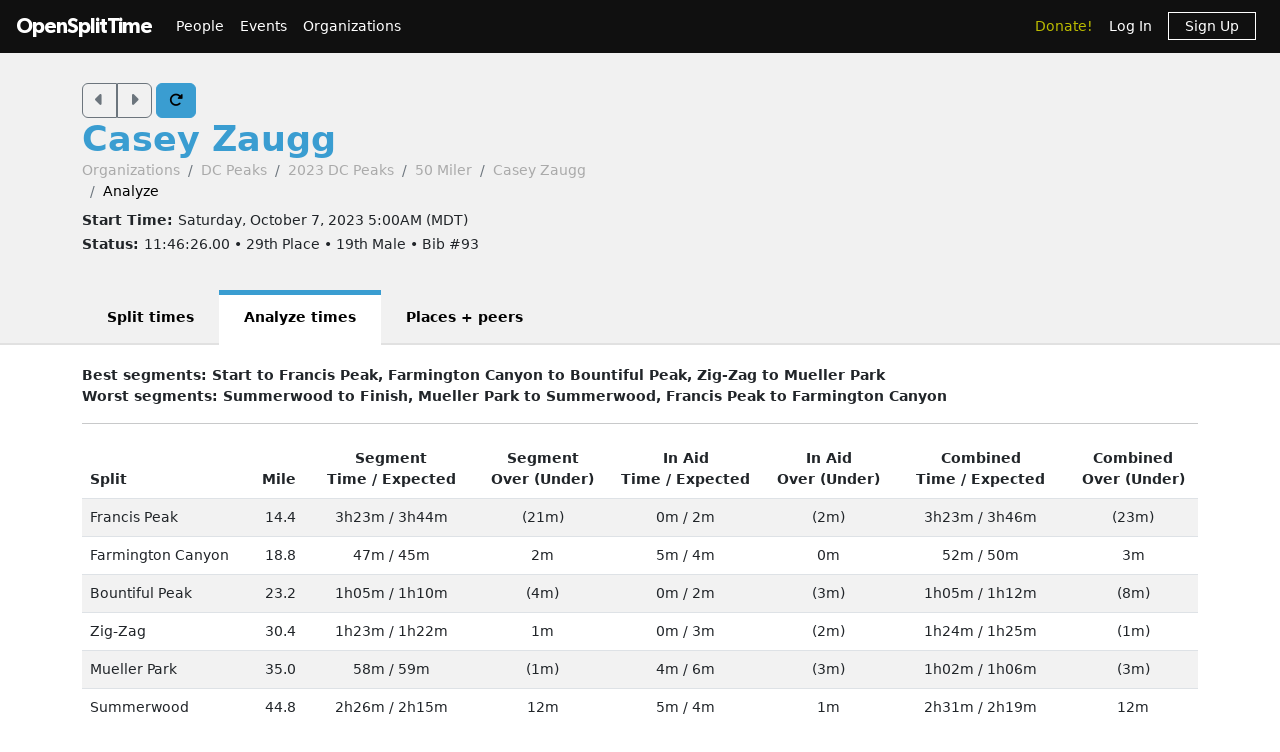

--- FILE ---
content_type: text/html; charset=utf-8
request_url: https://www.opensplittime.org/efforts/2023-dc-peaks-50-miler-casey-zaugg/analyze
body_size: 12144
content:
<!DOCTYPE html>
<html>
<head>
  <meta name="viewport" content="width=device-width, initial-scale=1.0">
  <title>OpenSplitTime: Analyze effort - Casey Zaugg - 2023 DC Peaks (50 Miler)</title>
  <meta name="description" content="OpenSplitTime">
  <script src="/assets/application-2685637138b0b9e5d30b0e88ababa6eddc6d0a2fb325a9b08d39467cc0175deb.js" data-turbo-track="reload" defer="defer"></script>
  <link rel="stylesheet" href="/assets/application-202d91d3ff9f5c0e4e6cb289d0d29724fe882787d596847b95e2c8ce451f6a9e.css" media="all" data-turbo-track="reload" />
  <script src="https://maps.googleapis.com/maps/api/js?libraries=places&amp;callback=Function.prototype&amp;key=AIzaSyCJ4Fj7OsJjlbVjWXBG90PObcreHz3fX98"></script>

  <meta name="csrf-param" content="authenticity_token" />
<meta name="csrf-token" content="CkomfhVEFQK1EBCz3K4KT_yRnCmI5nCYI9eG6Th_I--TlgnL1ou-ewYhKacnlhO8sex6Sqk8etSxzas3lKvYMw" />
  <!-- Cloudflare Web Analytics -->
<script defer src='https://static.cloudflareinsights.com/beacon.min.js'
        data-cf-beacon='{"token": "a9448ec252c848ae8fcb62d5716cdec2"}'>
</script>
<!-- End Cloudflare Web Analytics -->

  <link rel="apple-touch-icon" sizes="180x180" href="/assets/favicon/apple-touch-icon-1ed8370aa7b3495a8172b4a2314de1ba39844b6da2041773fba9f6f567555ed6.png">
<link rel="icon" type="image/png" sizes="32x32" href="/assets/favicon/favicon-32x32-7a6086a3c60c66cdbaa2b97e4f4c94ef63689306b50c8560957176453d0fe73a.png">
<link rel="icon" type="image/png" sizes="16x16" href="/assets/favicon/favicon-16x16-5886b0f18adfa2439b9f6de1437564fb7615179aa419122024ba138577c4bda7.png">
<link rel="manifest" href="/assets/favicon/site-5bbb35643c9bf5b283ba1fd38b6dc197e0aa2bd27100af1d6dbdeb006b0235a8.webmanifest">
<link rel="mask-icon" href="/assets/favicon/safari-pinned-tab-0acfb4811bbf891464c855ab0bb044034e6c250b928a3f9b4f397d3f49960fa1.svg" color="#5bbad5">
<link rel="shortcut icon" href="/assets/favicon/favicon-d7f5c1449a54a648db070f5c871e4d545142749fdc9984e8d6479cd51ff33257.ico">
<meta name="msapplication-TileColor" content="#da532c">
<meta name="msapplication-config" content="/assets/favicon/browserconfig-3d5701efee33e992dcbc828670e9591b8576bff72183a697d82a5df6b7bddd14.xml">
<meta name="theme-color" content="#ffffff">

</head>

<body class="efforts analyze">

<div id="ost_navbar">

  <nav class="navbar navbar-dark bg-dark navbar-expand-md">
    <div class="container-fluid mx-1">
      <a class="navbar-brand" id="logo" href="/">OpenSplitTime</a>
      <button class="navbar-toggler" type="button" data-bs-toggle="collapse" data-bs-target="#navbarMain" aria-controls="navbarsExample04" aria-expanded="false" aria-label="Toggle navigation">
        <span class="navbar-toggler-icon"></span>
      </button>
      <div class="collapse navbar-collapse" id="navbarMain">
        <ul class="navbar-nav mt-2 mt-md-0">
          <a class="nav-link" href="/people">People</a>
<a class="nav-link" href="/event_groups">Events</a>
<a class="nav-link" href="/organizations">Organizations</a>

        </ul>
        <ul class="navbar-nav ms-auto">
          <li class="nav-item"><a class="donate nav-link" href="/donations">Donate!</a></li>
  <li class="nav-item">
    <a class="nav-link" data-turbo-frame="form_modal" href="/users/sign_in">Log In</a>
  </li>
  <li class="nav-item">
    <a class="nav-link" href="/users/sign_up">
      <span class="sign-up">Sign Up</span>
</a>  </li>

        </ul>
      </div>
    </div>
  </nav>
</div>


<div id="flash" class="flash">
</div>


<div id="toasts" class="toast-container position-fixed top-10 end-0 p-3"></div>




<header class="ost-header">
  <div class="container">
    <div class="ost-heading row">
      <div class="col-12 col-md-6">
        <div class="ost-title">
          <div class="btn-group btn-group-ost">
            <a id="prior-button" class="btn btn-outline-secondary" data-controller="navigation tooltip" data-action="keyup@document-&gt;navigation#evaluateKeyup" data-navigation-target="priorButton" data-bs-placement="bottom" data-bs-original-title="Prior [Ctrl-P]" href="/efforts/79068/analyze"><i class="fas fa-caret-left fa-lg"></i></a>
            <a id="next-button" class="btn btn-outline-secondary" data-controller="navigation tooltip" data-action="keyup@document-&gt;navigation#evaluateKeyup" data-navigation-target="nextButton" data-bs-placement="bottom" data-bs-original-title="Next [Ctrl-N]" href="/efforts/79205/analyze"><i class="fas fa-caret-right fa-lg"></i></a>
          </div>
          <a id="refresh-button" class="btn btn-primary" data-controller="navigation animation tooltip" data-action="click-&gt;animation#spinIcon keyup@document-&gt;navigation#evaluateKeyup" data-navigation-target="refreshButton" data-bs-placement="bottom" data-bs-original-title="Refresh [Ctrl-R]" href="/efforts/2023-dc-peaks-50-miler-casey-zaugg/analyze"><i class="fas fa-rotate-right"></i></a>
          <h1><strong>
              <a href="/people/casey-zaugg">Casey Zaugg</a>
          </strong></h1>
          <ul class="breadcrumb breadcrumb-ost"><li class="breadcrumb-item"><a href="/organizations">Organizations</a></li><li class="breadcrumb-item"><a href="/organizations/dc-peaks">DC Peaks</a></li><li class="breadcrumb-item"><a href="/event_groups/2023-dc-peaks">2023 DC Peaks</a></li><li class="breadcrumb-item"><a href="/events/2023-dc-peaks-50-miler">50 Miler</a></li><li class="breadcrumb-item"><a href="/efforts/2023-dc-peaks-50-miler-casey-zaugg">Casey Zaugg</a></li><li class="breadcrumb-item active">Analyze</li></ul>
        </div>
        <div class="ost-subtitle">
          <h6><strong>Start Time: </strong>Saturday, October 7, 2023  5:00AM (MDT)</h6>
          <h6><strong>Status: </strong>11:46:26.00 • 29th Place • 19th Male • Bib #93</h6>
        </div>
      </div>

        <div class="col-12 col-lg-2">
        </div>
    </div>
    <ul class="nav nav-tabs nav-tabs-ost"><li class="nav-item"><a href="/efforts/2023-dc-peaks-50-miler-casey-zaugg">Split times</a></li><li class="nav-item active"><a>Analyze times</a></li><li class="nav-item"><a href="/efforts/2023-dc-peaks-50-miler-casey-zaugg/place">Places + peers</a></li></ul>
  </div>
</header>


<article class="ost-article container">
    <strong>Best segments: Start to Francis Peak, Farmington Canyon to Bountiful Peak, Zig-Zag to Mueller Park</strong><br/>
    <strong>Worst segments: Summerwood to Finish, Mueller Park to Summerwood, Francis Peak to Farmington Canyon</strong>
    <hr>
    <table class="table table-striped">
  <thead>
  <tr>
    <th>Split</th>
    <th class="text-end">Mile</th>
    <th class="text-center">Segment<br/>
      <a data-controller="popover" data-bs-placement="bottom" data-bs-content="Casey Zaugg&#39;s actual segment times">Time</a>
      /
      <a data-controller="popover" data-bs-placement="bottom" data-bs-content="Statistical average segment times for a typical 11h46m time to Finish">Expected</a>
    </th>
    <th class="text-center">Segment<br/>
      <a data-controller="popover" data-bs-placement="bottom" data-bs-content="Amount that Casey Zaugg&#39;s segments were over or (under) typical times">Over
        (Under)</a>
    </th>
      <th class="text-center">In Aid<br/>
        <a data-controller="popover" data-bs-placement="bottom" data-bs-content="Casey Zaugg&#39;s actual times in aid">Time</a>
        /
        <a data-controller="popover" data-bs-placement="bottom" data-bs-content="Statistical average times in aid for a typical 11h46m time to Finish">Expected</a>
      </th>
      <th class="text-center">In Aid<br/>
        <a data-controller="popover" data-bs-placement="bottom" data-bs-content="Amount that Casey Zaugg&#39;s times in aid were over or (under) typical times">Over
          (Under)</a>
      </th>
      <th class="text-center">Combined<br/>
        <a data-controller="popover" data-bs-placement="bottom" data-bs-content="Casey Zaugg&#39;s actual segment times + times in aid">Time</a>
        /
        <a data-controller="popover" data-bs-placement="bottom" data-bs-content="Statistical average segment times + times in aid for a typical 11h46m time to Finish">Expected</a>
      </th>
      <th class="text-center">Combined<br/>
        <a data-controller="popover" data-bs-placement="bottom" data-bs-content="Amount that Casey Zaugg&#39;s segment times + times in aid were over or (under) typical times">Over
          (Under)</a>
      </th>
  </tr>
  </thead>
  <tbody>
    <tr>
      <td>Francis Peak</td>
      <td class="text-end">14.4</td>
      <td class="text-center">3h23m / 3h44m</td>
      <td class="text-center">(21m)</td>
        <td class="text-center">0m / 2m</td>
        <td class="text-center">(2m)</td>
        <td class="text-center">3h23m / 3h46m</td>
        <td class="text-center">(23m)</td>
    </tr>
    <tr>
      <td>Farmington Canyon</td>
      <td class="text-end">18.8</td>
      <td class="text-center">47m / 45m</td>
      <td class="text-center">2m</td>
        <td class="text-center">5m / 4m</td>
        <td class="text-center">0m</td>
        <td class="text-center">52m / 50m</td>
        <td class="text-center">3m</td>
    </tr>
    <tr>
      <td>Bountiful Peak</td>
      <td class="text-end">23.2</td>
      <td class="text-center">1h05m / 1h10m</td>
      <td class="text-center">(4m)</td>
        <td class="text-center">0m / 2m</td>
        <td class="text-center">(3m)</td>
        <td class="text-center">1h05m / 1h12m</td>
        <td class="text-center">(8m)</td>
    </tr>
    <tr>
      <td>Zig-Zag</td>
      <td class="text-end">30.4</td>
      <td class="text-center">1h23m / 1h22m</td>
      <td class="text-center">1m</td>
        <td class="text-center">0m / 3m</td>
        <td class="text-center">(2m)</td>
        <td class="text-center">1h24m / 1h25m</td>
        <td class="text-center">(1m)</td>
    </tr>
    <tr>
      <td>Mueller Park</td>
      <td class="text-end">35.0</td>
      <td class="text-center">58m / 59m</td>
      <td class="text-center">(1m)</td>
        <td class="text-center">4m / 6m</td>
        <td class="text-center">(3m)</td>
        <td class="text-center">1h02m / 1h06m</td>
        <td class="text-center">(3m)</td>
    </tr>
    <tr>
      <td>Summerwood</td>
      <td class="text-end">44.8</td>
      <td class="text-center">2h26m / 2h15m</td>
      <td class="text-center">12m</td>
        <td class="text-center">5m / 4m</td>
        <td class="text-center">1m</td>
        <td class="text-center">2h31m / 2h19m</td>
        <td class="text-center">12m</td>
    </tr>
    <tr>
      <td>Finish</td>
      <td class="text-end">50.0</td>
      <td class="text-center">1h25m / 1h05m</td>
      <td class="text-center">21m</td>
        <td class="text-center">-- / --</td>
        <td class="text-center">--</td>
        <td class="text-center">1h25m / 1h05m</td>
        <td class="text-center">--</td>
    </tr>
  <tr>
    <td><strong>Totals</strong></td>
    <td></td>
    <td class="text-center">
      <strong>11h30m / 11h22m</strong>
    </td>
    <td class="text-center">
      <strong>8m</strong>
    </td>
      <td class="text-center">
        <strong>15m / 23m</strong>
      </td>
      <td class="text-center">
        <strong>(8m)</strong>
      </td>
      <td class="text-center">
        <strong>11h46m / 11h46m</strong>
      </td>
      <td class="text-center">
        <strong>0m</strong>
      </td>
  </tr>
  </tbody>
</table>

</article>


<div class="modal fade"
     tabindex="-1"
     data-controller="form-modal"
     data-action="turbo:frame-load->form-modal#open
                  turbo:submit-end->form-modal#close
                  turbo:submit-end->form-modal#conditionalReload
                  shown.bs.modal->form-modal#autofocus"
>
  <div class="modal-dialog" data-form-modal-target="resizedElement">
    <div class="modal-content">
      <turbo-frame id="form_modal"></turbo-frame>
    </div>
  </div>
</div>


<footer class="footer">
  <div class="container">
    <div class="row">
      <div class="col-5">
        <small>Copyright &copy; OpenSplitTime Company</small>
      </div>
      <div class="col-2 text-center">
        <img alt="S Icon" src="/assets/icons/icon-s-2fb21504408364b3f22ea516a426d249ee08a40ee66ebadf9003f26e420d3ee6.png" width="30" height="30" />
      </div>
      <div class="col-5 d-print-none">
        <nav>
          <ul>
            <li><a href="/privacy_policy">Privacy Policy</a></li>
            <li><a href="/terms">Terms</a></li>
            <li><a href="/documentation">Documentation</a></li>
            <li><a href="/about">About</a></li>
          </ul>
        </nav>
      </div>
    </div>
  </div>
</footer>

</body>
</html>
